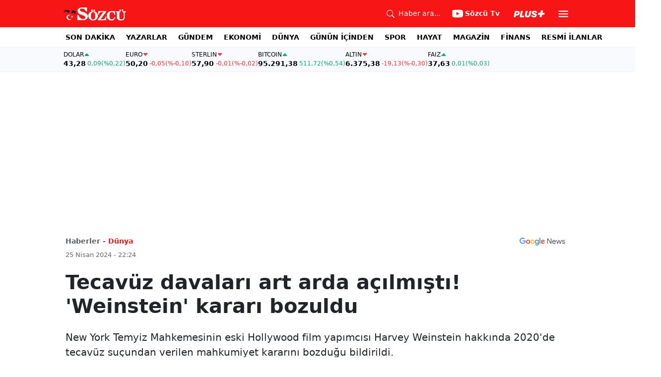

--- FILE ---
content_type: text/html; charset=utf-8
request_url: https://www.google.com/recaptcha/api2/aframe
body_size: 263
content:
<!DOCTYPE HTML><html><head><meta http-equiv="content-type" content="text/html; charset=UTF-8"></head><body><script nonce="hfmp1YoWIik_mOUuH0o2pw">/** Anti-fraud and anti-abuse applications only. See google.com/recaptcha */ try{var clients={'sodar':'https://pagead2.googlesyndication.com/pagead/sodar?'};window.addEventListener("message",function(a){try{if(a.source===window.parent){var b=JSON.parse(a.data);var c=clients[b['id']];if(c){var d=document.createElement('img');d.src=c+b['params']+'&rc='+(localStorage.getItem("rc::a")?sessionStorage.getItem("rc::b"):"");window.document.body.appendChild(d);sessionStorage.setItem("rc::e",parseInt(sessionStorage.getItem("rc::e")||0)+1);localStorage.setItem("rc::h",'1768680480409');}}}catch(b){}});window.parent.postMessage("_grecaptcha_ready", "*");}catch(b){}</script></body></html>

--- FILE ---
content_type: application/javascript; charset=utf-8
request_url: https://fundingchoicesmessages.google.com/f/AGSKWxX_pXVdVQGYHFoNTc5mRKtEPzdMQfO_UXW5NIaywboUjc1DFkfBQorQc4JH3OulUAaS4HNaQ8-AYqIajM-ykWM-fAKSeYjJGmqgaKoofPktBVZeMRg-6CZhug0hAN0f7VKglWwV-ak_XzxgOv8R1xEakL_aaGTiFXi3qEkWaEXAzszlr5exXuPEMw==/_/pop_under./adsensegoogle..adwolf./ads_code_/metaad.
body_size: -1288
content:
window['fdb90a7a-6af9-42a7-9231-5b06fcd98b0e'] = true;

--- FILE ---
content_type: text/plain;charset=UTF-8
request_url: https://cdn.membrana.media/video/szc/desktop/videoSources.json
body_size: 212
content:
[{"id":965373,"src":"https://membrana-cdn.media/video/szc/external-965373-20260117-desktop.mp4","poster":"https://membrana-cdn.media/video/szc/external-965373-20260117-0.webp","duration":550,"type":"video/mp4","publication_date":"2026-01-17","title":"Naim Babüroğlu İsrail'in Büyük Planını! Suriye'de Kıyamet Kopabilir! SDG PKK Detayı"},{"id":965301,"src":"https://membrana-cdn.media/video/szc/external-965301-20260117-desktop.mp4","poster":"https://membrana-cdn.media/video/szc/external-965301-20260117-0.webp","duration":235,"type":"video/mp4","publication_date":"2026-01-17","title":"Vücudunuzun Sizi Hayatta Tutma Savaşı: Hücresel Zeka Nasıl Çalışır? Dr. Ayşegül Çoruhlu Anlatıyor"},{"id":965233,"src":"https://membrana-cdn.media/video/szc/external-965233-20260117-desktop.mp4","poster":"https://membrana-cdn.media/video/szc/external-965233-20260117-0.webp","duration":147,"type":"video/mp4","publication_date":"2026-01-17","title":"ORTA DOĞU KAYNIYOR! Trump Uçak Gemilerini Oraya Gönderdi! İran Sözleri Olay Olur"},{"id":965185,"src":"https://membrana-cdn.media/video/szc/external-965185-20260117-desktop.mp4","poster":"https://membrana-cdn.media/video/szc/external-965185-20260117-0.webp","duration":637,"type":"video/mp4","publication_date":"2026-01-17","title":"Naim Babüroğlu'ndan Bomba Sözler! İdlip'ten Doğu Akdeniz'e Büyük Planı Anlattı! 'PKK Elemanlarını'"}]